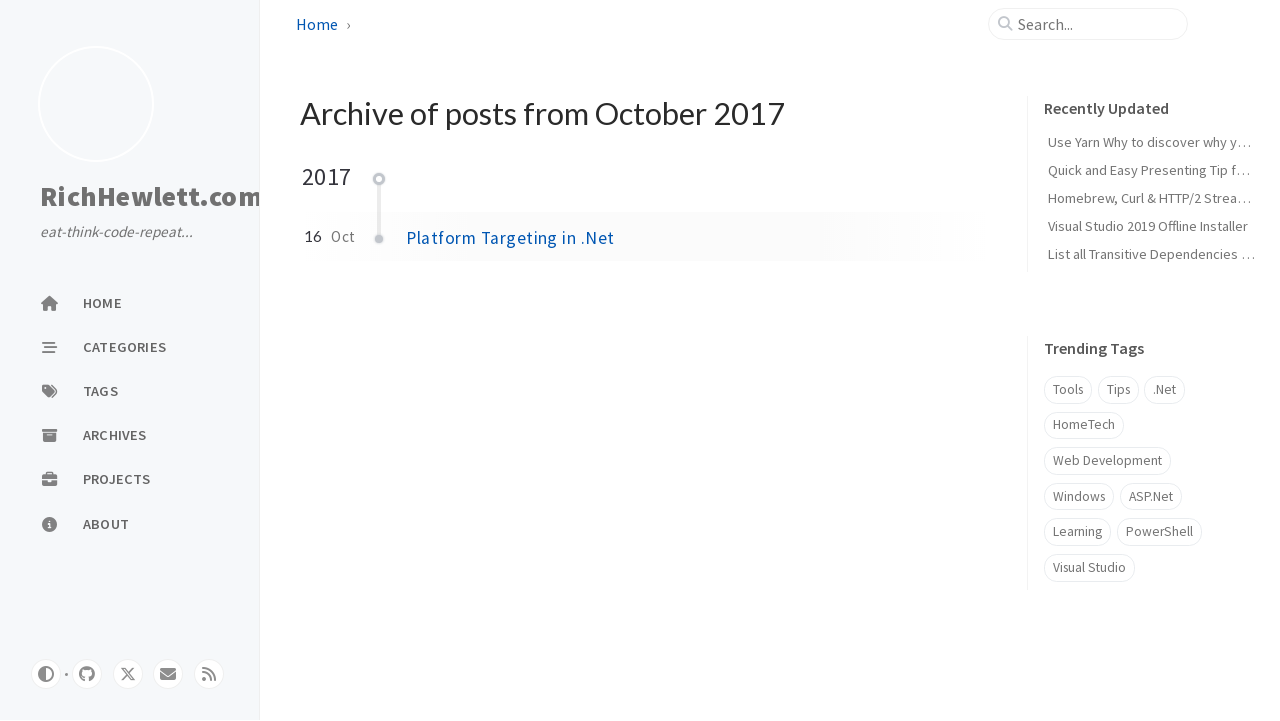

--- FILE ---
content_type: text/html; charset=utf-8
request_url: https://richhewlett.com/2017/10/
body_size: 3012
content:
<!DOCTYPE html><html lang="en"><head><meta http-equiv="Content-Type" content="text/html; charset=UTF-8"><meta name="theme-color" media="(prefers-color-scheme: light)" content="#f7f7f7"><meta name="theme-color" media="(prefers-color-scheme: dark)" content="#1b1b1e"><meta name="apple-mobile-web-app-capable" content="yes"><meta name="apple-mobile-web-app-status-bar-style" content="black-translucent"><meta name="viewport" content="width=device-width, user-scalable=no initial-scale=1, shrink-to-fit=no, viewport-fit=cover"><meta name="generator" content="Jekyll v4.4.1"><meta property="og:title" content="RichHewlett.com"><meta property="og:locale" content="en"><meta name="description" content="Richard Hewlett’s software development blog."><meta property="og:description" content="Richard Hewlett’s software development blog."><link rel="canonical" href="https://richhewlett.com/2017/10/"><meta property="og:url" content="https://richhewlett.com/2017/10/"><meta property="og:site_name" content="RichHewlett.com"><meta property="og:type" content="article"><meta property="article:published_time" content="2017-10-01T00:00:00+01:00"><meta name="twitter:card" content="summary"><meta property="twitter:title" content="RichHewlett.com"><meta name="twitter:site" content="@richhewlett"> <script type="application/ld+json"> {"@context":"https://schema.org","@type":"BlogPosting","dateModified":"2017-10-01T00:00:00+01:00","datePublished":"2017-10-01T00:00:00+01:00","description":"Richard Hewlett’s software development blog.","headline":"RichHewlett.com","mainEntityOfPage":{"@type":"WebPage","@id":"https://richhewlett.com/2017/10/"},"url":"https://richhewlett.com/2017/10/"}</script><meta name="pwa-cache" content="true"><title> | RichHewlett.com</title><link rel="apple-touch-icon" sizes="180x180" href="/assets/img/favicons/apple-touch-icon.png"><link rel="icon" type="image/png" sizes="32x32" href="/assets/img/favicons/favicon-32x32.png"><link rel="icon" type="image/png" sizes="16x16" href="/assets/img/favicons/favicon-16x16.png"><link rel="manifest" href="/assets/img/favicons/site.webmanifest"><link rel="shortcut icon" href="/assets/img/favicons/favicon.ico"><meta name="apple-mobile-web-app-title" content="RichHewlett.com"><meta name="application-name" content="RichHewlett.com"><meta name="msapplication-TileColor" content="#da532c"><meta name="msapplication-config" content="/assets/img/favicons/browserconfig.xml"><meta name="theme-color" content="#ffffff"><link rel="preconnect" href="https://fonts.googleapis.com"><link rel="dns-prefetch" href="https://fonts.googleapis.com"><link rel="preconnect" href="https://fonts.gstatic.com" crossorigin=""><link rel="dns-prefetch" href="https://fonts.gstatic.com" crossorigin=""><link rel="preconnect" href="https://fonts.googleapis.com"><link rel="dns-prefetch" href="https://fonts.googleapis.com"><link rel="preconnect" href="https://cdn.jsdelivr.net"><link rel="dns-prefetch" href="https://cdn.jsdelivr.net"><link rel="preconnect" href="https://polyfill.io"><link rel="dns-prefetch" href="https://polyfill.io"><link rel="stylesheet" href="https://fonts.googleapis.com/css2?family=Lato&amp;family=Source+Sans+Pro:wght@400;600;700;900&amp;display=swap"><link rel="preconnect" href="https://www.google-analytics.com" crossorigin="use-credentials"><link rel="dns-prefetch" href="https://www.google-analytics.com"><link rel="preconnect" href="https://www.googletagmanager.com" crossorigin="anonymous"><link rel="dns-prefetch" href="https://www.googletagmanager.com"><link rel="stylesheet" href="https://cdn.jsdelivr.net/npm/bootstrap@5.3.2/dist/css/bootstrap.min.css"><link rel="stylesheet" href="https://cdn.jsdelivr.net/npm/@fortawesome/fontawesome-free@6.5.1/css/all.min.css"><link rel="stylesheet" href="/assets/css/jekyll-theme-chirpy.css"> </head><body><aside aria-label="Sidebar" id="sidebar" class="d-flex flex-column align-items-end"><header class="profile-wrapper"> <a href="/" id="avatar" class="rounded-circle"><img src="/assets/common/richhewlettcom-me-mini.jpg" width="112" height="112" alt="avatar" onerror="this.style.display='none'" style="display: none;"></a><h1 class="site-title"> <a href="/">RichHewlett.com</a></h1><p class="site-subtitle fst-italic mb-0">eat-think-code-repeat...</p></header><nav class="flex-column flex-grow-1 w-100 ps-0"><ul class="nav"><li class="nav-item"> <a href="/" class="nav-link"> <i class="fa-fw fas fa-home"></i> <span>HOME</span> </a></li><li class="nav-item"> <a href="/categories/" class="nav-link"> <i class="fa-fw fas fa-stream"></i> <span>CATEGORIES</span> </a></li><li class="nav-item"> <a href="/tags/" class="nav-link"> <i class="fa-fw fas fa-tags"></i> <span>TAGS</span> </a></li><li class="nav-item"> <a href="/archives/" class="nav-link"> <i class="fa-fw fas fa-archive"></i> <span>ARCHIVES</span> </a></li><li class="nav-item"> <a href="/apps/" class="nav-link"> <i class="fa-fw fas fa-briefcase"></i> <span>PROJECTS</span> </a></li><li class="nav-item"> <a href="/about/" class="nav-link"> <i class="fa-fw fas fa-info-circle"></i> <span>ABOUT</span> </a></li></ul></nav><div class="sidebar-bottom d-flex flex-wrap align-items-center w-100"> <button type="button" class="mode-toggle btn" aria-label="Switch Mode"> <i class="fas fa-adjust"></i> </button> <span class="icon-border"></span> <a href="https://github.com/richhewlett" aria-label="github" target="_blank" rel="noopener noreferrer"> <i class="fab fa-github"></i> </a> <a href="https://twitter.com/richhewlett" aria-label="twitter" target="_blank" rel="noopener noreferrer"> <i class="fa-brands fa-x-twitter"></i> </a> <a href="javascript:location.href = 'mailto:' + ['',''].join('@')" aria-label="email"> <i class="fas fa-envelope"></i> </a> <a href="/feed.xml" aria-label="rss"> <i class="fas fa-rss"></i> </a></div></aside><div id="main-wrapper" class="d-flex justify-content-center"><div class="container d-flex flex-column px-xxl-5"><header id="topbar-wrapper" aria-label="Top Bar"><div id="topbar" class="d-flex align-items-center justify-content-between px-lg-3 h-100"><nav id="breadcrumb" aria-label="Breadcrumb"> <span> <a href="/">Home</a> </span> <span></span></nav><button type="button" id="sidebar-trigger" class="btn btn-link"> <i class="fas fa-bars fa-fw"></i> </button><div id="topbar-title"> Archives-month</div><button type="button" id="search-trigger" class="btn btn-link"> <i class="fas fa-search fa-fw"></i> </button> <search class="align-items-center ms-3 ms-lg-0"> <i class="fas fa-search fa-fw"></i> <input class="form-control" id="search-input" type="search" aria-label="search" autocomplete="off" placeholder="Search..."> </search> <button type="button" class="btn btn-link text-decoration-none" id="search-cancel">Cancel</button></div></header><div class="row flex-grow-1"><main aria-label="Main Content" class="col-12 col-lg-11 col-xl-9 px-md-4"><article class="px-1"><h1>Archive of posts from October 2017</h1><div id="archives" class="pl-xl-3"> <time class="year lead d-block">2017</time><ul class="list-unstyled"><li> <span class="date day" data-ts="1508149881" data-df="DD">16</span> <span class="date month small text-muted ms-1" data-ts="1508149881" data-df="MMM"> Oct </span> <a href="/2017/10/16/platform-targeting-in-net/">Platform Targeting in .Net</a></li></ul></div></article></main><aside aria-label="Panel" id="panel-wrapper" class="col-xl-3 ps-2 mb-5 text-muted"><div class="access"><section id="access-lastmod"><h2 class="panel-heading">Recently Updated</h2><ul class="content list-unstyled ps-0 pb-1 ms-1 mt-2"><li class="text-truncate lh-lg"> <a href="/2024/05/01/find-dependencies-with-yarn-why/">Use Yarn Why to discover why your project has a specific dependency</a></li><li class="text-truncate lh-lg"> <a href="/2025/05/28/easy-presentations-in-msteams-tip/">Quick and Easy Presenting Tip for PowerPoint in MS Teams</a></li><li class="text-truncate lh-lg"> <a href="/2023/10/06/homebrew-curl-http-2-stream-error/">Homebrew, Curl &amp; HTTP/2 Stream Error</a></li><li class="text-truncate lh-lg"> <a href="/2019/04/12/visual-studio-2019-offline-installer/">Visual Studio 2019 Offline Installer</a></li><li class="text-truncate lh-lg"> <a href="/2022/12/03/list-all-transitive-dependencies-in-your-net-core-project/">List all Transitive Dependencies in your .Net Core Project</a></li></ul></section><section><h2 class="panel-heading">Trending Tags</h2><div class="d-flex flex-wrap mt-3 mb-1 me-3"> <a class="post-tag btn btn-outline-primary" href="/tags/tools/">Tools</a> <a class="post-tag btn btn-outline-primary" href="/tags/tips/">Tips</a> <a class="post-tag btn btn-outline-primary" href="/tags/net/">.Net</a> <a class="post-tag btn btn-outline-primary" href="/tags/hometech/">HomeTech</a> <a class="post-tag btn btn-outline-primary" href="/tags/web-development/">Web Development</a> <a class="post-tag btn btn-outline-primary" href="/tags/windows/">Windows</a> <a class="post-tag btn btn-outline-primary" href="/tags/asp-net/">ASP.Net</a> <a class="post-tag btn btn-outline-primary" href="/tags/learning/">Learning</a> <a class="post-tag btn btn-outline-primary" href="/tags/powershell/">PowerShell</a> <a class="post-tag btn btn-outline-primary" href="/tags/visual-studio/">Visual Studio</a></div></section></div></aside></div><div class="row"><div id="tail-wrapper" class="col-12 col-lg-11 col-xl-9 px-md-4"><footer aria-label="Site Info" class=" d-flex flex-column justify-content-center text-muted flex-lg-row justify-content-lg-between align-items-lg-center pb-lg-3 "><p>© <time>2025</time> <a href="https://twitter.com/richhewlett">Rich Hewlett</a>. <span data-bs-toggle="tooltip" data-bs-placement="top" data-bs-original-title="Except where otherwise noted, the blog posts on this site are licensed under the Creative Commons Attribution 4.0 International (CC BY 4.0) License by the author.">Some rights reserved.</span></p><p>Using the <a href="https://github.com/cotes2020/jekyll-theme-chirpy" target="_blank" rel="noopener">Chirpy</a> theme for <a href="https://jekyllrb.com" target="_blank" rel="noopener">Jekyll</a>.</p></footer></div></div><div id="search-result-wrapper" class="d-flex justify-content-center unloaded"><div class="col-11 content"><div id="search-hints"><section><h2 class="panel-heading">Trending Tags</h2><div class="d-flex flex-wrap mt-3 mb-1 me-3"> <a class="post-tag btn btn-outline-primary" href="/tags/tools/">Tools</a> <a class="post-tag btn btn-outline-primary" href="/tags/tips/">Tips</a> <a class="post-tag btn btn-outline-primary" href="/tags/net/">.Net</a> <a class="post-tag btn btn-outline-primary" href="/tags/hometech/">HomeTech</a> <a class="post-tag btn btn-outline-primary" href="/tags/web-development/">Web Development</a> <a class="post-tag btn btn-outline-primary" href="/tags/windows/">Windows</a> <a class="post-tag btn btn-outline-primary" href="/tags/asp-net/">ASP.Net</a> <a class="post-tag btn btn-outline-primary" href="/tags/learning/">Learning</a> <a class="post-tag btn btn-outline-primary" href="/tags/powershell/">PowerShell</a> <a class="post-tag btn btn-outline-primary" href="/tags/visual-studio/">Visual Studio</a></div></section></div><div id="search-results" class="d-flex flex-wrap justify-content-center text-muted mt-3"></div></div></div></div><aside aria-label="Scroll to Top"> <button id="back-to-top" type="button" class="btn btn-lg btn-box-shadow"> <i class="fas fa-angle-up"></i> </button></aside></div><div id="mask"></div><aside id="notification" class="toast" role="alert" aria-live="assertive" aria-atomic="true" data-bs-animation="true" data-bs-autohide="false"><div class="toast-header"> <button type="button" class="btn-close ms-auto" data-bs-dismiss="toast" aria-label="Close"></button></div><div class="toast-body text-center pt-0"><p class="px-2 mb-3">A new version of content is available.</p><button type="button" class="btn btn-primary" aria-label="Update"> Update </button></div></aside>     
</body></html>